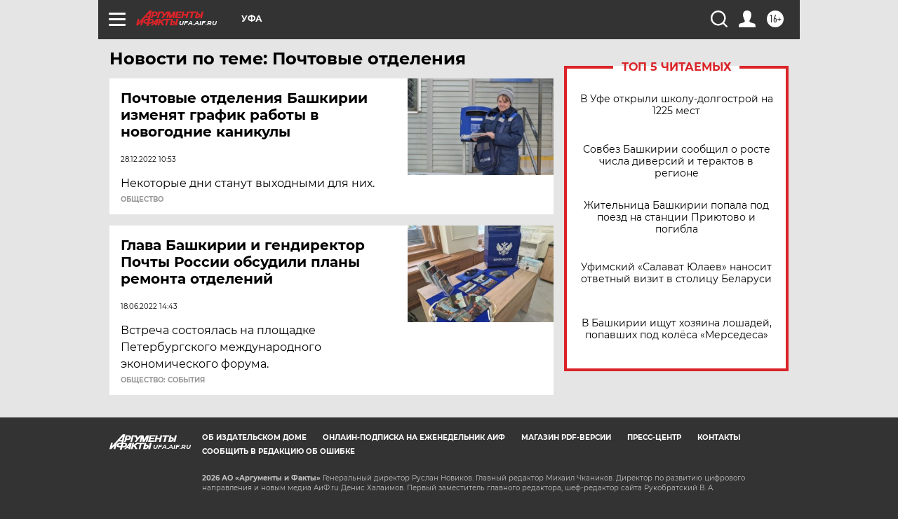

--- FILE ---
content_type: text/html
request_url: https://tns-counter.ru/nc01a**R%3Eundefined*aif_ru/ru/UTF-8/tmsec=aif_ru/25481034***
body_size: -72
content:
D647662469785D49X1769495881:D647662469785D49X1769495881